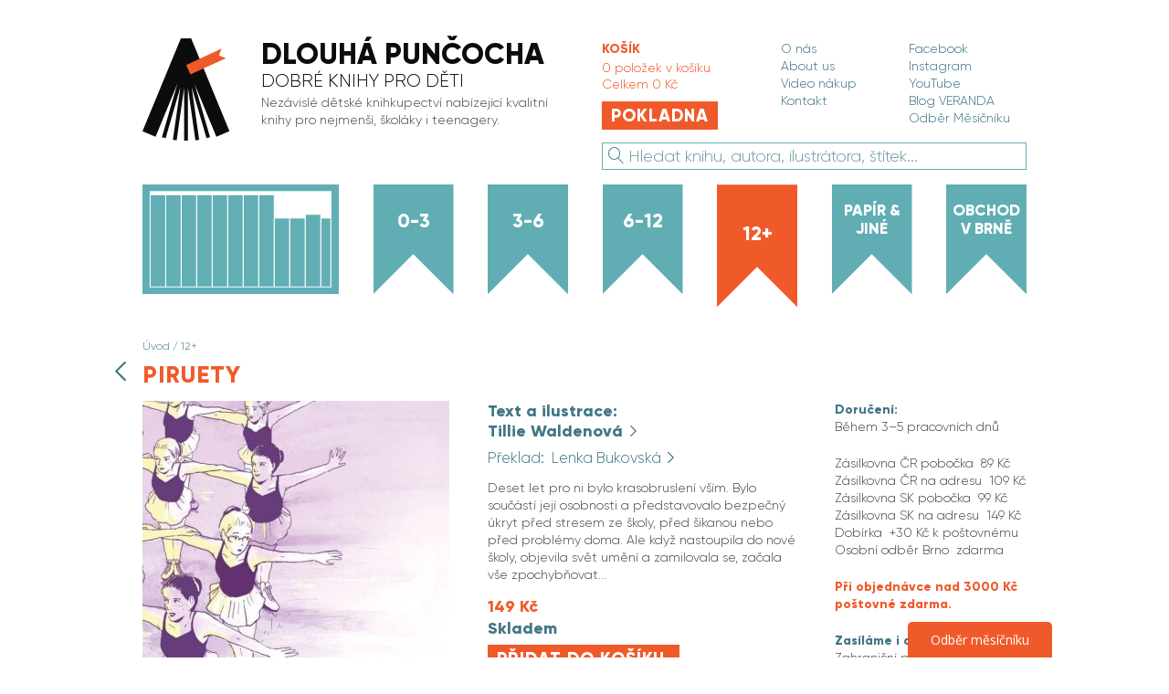

--- FILE ---
content_type: text/html; charset=windows-1250
request_url: https://www.dlouhapuncocha.cz/eshop-piruety.html
body_size: 10262
content:
<!DOCTYPE html>
<html lang="cs">
<head>
	
<title>Piruety - Knihkupectví Dlouhá punčocha</title>
	
<meta charset="windows-1250" /><meta name="robots" content="index, follow" /><meta name="description" content="Piruety (12+) - Deset let pro ni bylo krasobruslení vším. Bylo součástí její osobnosti a&nbsp;představovalo bezpečný úkryt před stresem ze školy, před šikanou nebo před problémy doma. Ale když nastoupila do nové školy, objevila svět umění a&nbsp;zamilovala se, začala vše zpochybňovat..." />
<meta name="author" content="Dětské knihkupectví Dlouhá punčocha &lt;knihkupectvi@dlouhapuncocha.cz&gt;" />
<link href="styles.css?timestamp=1767693686" media="all" rel="stylesheet" type="text/css" /><link href="dyn.css" media="all" rel="stylesheet" type="text/css" />
<script>window.pswpCssLnk="https://cms-assets.ondrakoupil.cz/imgs_system/photoswipe/default-skin/bundle.css";</script>

<meta name="google-site-verification" content="PmaDr8XGar8b5AokW-hZpQIFn2CAzrCLaBYyf0H_GwQ" /><meta name="google-site-verification" content="_EATpEruVRz9PQPFSjhbQjHOdLDAkV6BuAlIsn-Q5fg" />
<meta property="og:image" content="https://www.dlouhapuncocha.cz/files/thumbs/mod_eshop/produkty/1-2-6.2148651576.jpg" />
<link rel="image_src" href="https://www.dlouhapuncocha.cz/files/thumbs/mod_eshop/produkty/1-2-6.2148651576.jpg" />

<meta property="og:type" content="article" />
<meta property="og:site_name" content="Knihkupectví Dlouhá punčocha" />
<meta property="og:title" content="Piruety" />
<meta property="og:description" content="Piruety (12+) - Deset let pro ni bylo krasobruslení vším. Bylo součástí její osobnosti a&nbsp;představovalo bezpečný úkryt před stresem ze školy, před šikanou nebo před problémy doma. Ale když nastoupila do nové školy, objevila svět umění a&nbsp;zamilovala se, začala vše zpochybňovat...
" />

<script>
window.dataLayer = window.dataLayer || [];
window.dataLayer.push({"ecommerce":{"currencyCode":"CZK","detail":{"products":[{"name":"Piruety","id":1216,"price":149,"category":"12+","brand":""}]}}}); 
</script>
			<!-- Google Tag Manager -->
			<script>(function(w,d,s,l,i){w[l]=w[l]||[];w[l].push({'gtm.start':
			new Date().getTime(),event:'gtm.js'});var f=d.getElementsByTagName(s)[0],
			j=d.createElement(s),dl=l!='dataLayer'?'&l='+l:'';j.async=true;j.src=
			'https://www.googletagmanager.com/gtm.js?id='+i+dl;f.parentNode.insertBefore(j,f);
			})(window,document,'script','dataLayer','GTM-TCGDGMV');</script>
			<!-- End Google Tag Manager -->
		
<link rel="apple-touch-icon" sizes="180x180" href="favicons/apple-touch-icon.png">
<link rel="icon" type="image/png" sizes="32x32" href="favicons/favicon-32x32.png">
<link rel="icon" type="image/png" sizes="16x16" href="favicons/favicon-16x16.png">
<link rel="manifest" href="favicons/manifest.json">
<link rel="mask-icon" href="favicons/safari-pinned-tab.svg" color="#5bbad5">
<link rel="shortcut icon" href="favicons/favicon.ico">
<meta name="apple-mobile-web-app-title" content="Dlouhá punčocha">
<meta name="application-name" content="Dlouhá punčocha">
<meta name="msapplication-config" content="favicons/browserconfig.xml">
<meta name="theme-color" content="#F0F0F0">

<meta name="viewport" content="width=device-width, initial-scale=1">

<link rel="preload" as="font" href="/fonts/gilroy-extrabold.woff2" crossorigin="anonymous" />
<link rel="preload" as="font" href="/fonts/gilroy-light.woff2" crossorigin="anonymous" />


			<script>
			// deferred jquery loader
			(function(w){var stack=[];var fnStack={};w.jQuery=w.$=function(fn){stack.push(fn)};w.$.fn=fnStack;w.$$$=function(){Object.keys(fnStack).forEach(function(index){var val=fnStack[index];w.jQuery.fn[index]=val});stack.forEach(function(fn){fn.call(w)});delete w.$$$}})(window);
			</script>
					
</head>


<body class="colors-default version-a">

<header class="c-header">
	<div class="container">
		<div class="box">
			<div class="logo">

				<div class="c-header-logo">

	<a class="logo-box" role="banner" aria-label="Záhlaví webu" href="https://www.dlouhapuncocha.cz/">
		<div class="image">
			<img src="imgs/svg/logo.svg" alt="Dlouhá punčocha - logo">
		</div>

		<div class="name">

							<div class="title">
					Dlouhá punčocha
				</div>
				<div class="subtitle">
					Dobré knihy pro děti
				</div>
						<div class="text">
				<div>Nezávislé dětské knihkupectví nabízející kvalitní knihy pro nejmenší, školáky i&nbsp;teenagery.</div>			</div>

		</div>
	</a>

</div>
				
			</div>


			
			<div class="right-part">


					<div class="right-top-part">

						<div class="header-cart">
							<div class="c-header-cart" id="header-cart">

	<div class="body">
		<div class="heading">
			Košík
		</div>

		<div class="info" id="header-cart-count">
			<span>0</span> položek v košíku
		</div>

		<div class="info" id="header-cart-price">
			Celkem <span>0 Kč</span>
		</div>

		<div class="button-space">
			<a href="eshop-kosik.html" class="btn btn--big btn--orange">Pokladna</a>
		</div>
	</div>

	<div class="popup">

		<div class="popup-head popup-head--empty-cart">

		</div>

		<div class="popup-content popup-content--empty-cart" id="header-cart-contents">
					</div>

	</div>


</div>
						</div>

						<div class="header-links">
							<div class="c-header-links">

	<nav class="links-box" role="navigation" aria-label="Doplňkové stránky v záhlaví">
		<div class="links-list">
			<ul class="list-nelist">
				<li>
						<a href="o-nas.html">O nás</a>
					</li><li>
						<a href="about-us.html">About us</a>
					</li><li>
						<a href="video-nakup.html">Video nákup</a>
					</li><li>
						<a href="kontakt.html">Kontakt</a>
					</li>			</ul>
		</div>

		<div class="links-list">
			<ul class="list-nelist">
				<li>
						<a href="facebook.html" target="_blank">Facebook</a>
					</li><li>
						<a href="instagram.html" target="_blank">Instagram</a>
					</li><li>
						<a href="youtube.html" target="_blank">YouTube</a>
					</li><li>
						<a href="https-dlouhapuncocha.blog.html" target="_blank">Blog VERANDA</a>
					</li><li>
						<a href="mesicnik.html" target="_blank">Odběr Měsíčníku</a>
					</li>			</ul>
		</div>
	</nav>


</div>
						</div>
						
					</div>


					<div class="header-search">
						<div class="c-header-search" id="header-search">

	

		<form id="fulltext-search-5142" action="eshop-fulltext-search.html" method="GET" role="search" aria-label="Vyhledávač">

		<div class="input-wrap">
			<input type="text" name="q" placeholder="Hledat knihu, autora, ilustrátora, štítek..." class="input input--blue input--with--icon" id="fulltext-search-5142-input" value="" />
			<div class="input-icon">
				<button id="fulltext-search-5142-button">
					<span class="dpicons-search"></span>				
				</button>
			</div>
		</div>

		</form>


<script type='text/javascript'>
$(function() {
	var $input=$("#fulltext-search-5142-input").autocomplete({"delay":300,"minLength":2,"source":"eshop-fulltext-search.html?akce=naseptavac"});
	
		$input.autocomplete("option","select",function(ui,item) {
			$input.val(item.item.value);
		
		$input.val("\""+$input.val()+"\"");
		$(this).closest("form").submit(); });
		})
</script>



	<script>
		$(function() {
			$('#header-search').initSearchField();
		})
	</script>

</div>
					</div>

				</div>

			

		</div>
	</div>
</header>


<div class="c-header-mobile" id="header-mobile">

	<div class="fixed-menu">

			<a href="https://www.dlouhapuncocha.cz/" class="logo">
				<img src="imgs/svg/logo.svg" alt="Dlouhá punčocha - logo">
			</a>

			<div class="left-buttons">
				<button data-href="#offcanvas-menu" class="button" id="toggle-offcanvas">
					<span class="fx-icon-menu" data-toggled-class="fx-icon-menu--active">
						<span class="line line--1"></span>
						<span class="line line--2"></span>
						<span class="line line--3"></span>
					</span>
					<span class="label">
						Menu
					</span>
				</button>
			</div>

			<div class="right-buttons">
								<a id="mobile-cart-button" class="button button--invisible" href="eshop-kosik.html">
					<span class="dpicons-cart"></span>
					<span class="badge" id="mobile-cart-badge">0</span>
				</a>
				<a class="button search-button" href="#search-field" id="toggle-search" data-toggled-class="search-button--active">
					<span class="dpicons-search standard-icon"></span>
					<span class="dpicons-remove active-icon"></span>
				</a>
			</div>

	</div>

	<div class="search-field" id="search-field">

		

		<form id="fulltext-search-6121" action="eshop-fulltext-search.html" method="GET" role="search" aria-label="Vyhledávač pro mobily">
			<div class="input-wrap">
				<input type="text" name="q" placeholder="Hledat knihu, autora, ilustrátora, štítek..." class="input input--blue input--with--icon" id="fulltext-search-6121-input" value="" />
				<div class="input-icon">
					<button id="fulltext-search-6121-button">
						<span class="dpicons-search"></span>
					</button>
				</div>
			</div>

		</form>
		


<script type='text/javascript'>
$(function() {
	var $input=$("#fulltext-search-6121-input").autocomplete({"delay":300,"minLength":2,"source":"eshop-fulltext-search.html?akce=naseptavac"});
	
		$input.autocomplete("option","select",function(ui,item) {
			$input.val(item.item.value);
		
		$input.val("\""+$input.val()+"\"");
		$(this).closest("form").submit(); });
		})
</script>



		<script>
			$(function() {
				$('#search-field').initSearchField();
			})
		</script>

	</div>


	<div class="placeholder">

	</div>

	<script>
		$(function() {
			$("#header-mobile").initHeaderMobile({
				toggleOffcanvas: '#toggle-offcanvas',
				offcanvas: '#offcanvas-menu',
				toggleSearch: '#toggle-search',
				search: '#search-field'
			});
			// $("#search-field-sm").initSearchField();
		})
	</script>

</div>


<div class="c-ribbons-menu" id="ribbons-menu">

	<div class="container">
		<div class="box" role="navigation" aria-label="Hlavní menu kategorií">

			<div class="image">
				<img src="imgs/svg/ribbon4.svg" alt="Knihy pro děti od 12 let">
			</div>

			
						<div class="ribbon">
							<a href="eshop-kategorie-0-3-roky.html" class="link">0-3</a>
						</div>
					
						<div class="ribbon">
							<a href="eshop-kategorie-3-6-roky.html" class="link">3-6</a>
						</div>
					
						<div class="ribbon">
							<a href="eshop-kategorie-6-12-let.html" class="link">6-12</a>
						</div>
					
						<div class="ribbon">
							<a href="eshop-kategorie-nad-12-let.html" class="link link--active">12+</a>
						</div>
					
						<div class="ribbon">
							<a href="eshop-kategorie-papir-a-jine.html" class="link link--smaller">Papír &amp; jiné</a>
						</div>
					
			<div class="ribbon">
				<a href="knihkupectvi-brno.html" class="link link--smaller ">Obchod v&nbsp;Brně</a>
			</div>

			
		</div>
	</div>


</div>
<div class="c-page-header">

	<div class="container">

		<div class="pos">

						<a href="eshop-kategorie-nad-12-let.html" class="return">
				<span class="icon dpicons-chevron-left"></span>
				<span class="label">Zpět</span>
			</a>
			
			<div class="texts">

								<div class="breadcrumbs">
					<a href="https://www.dlouhapuncocha.cz/" class="crumb">Úvod</a>
											 / <a href='eshop-kategorie-nad-12-let.html' class='crumb'>12+</a>									</div>
				
				<h1 class="heading heading--red heading--bigger">
					Piruety				</h1>
			</div>

		</div>

	</div>

</div>
<div class="c-product-container">

	<div class="container">

		<div class="cont-box">

			<div class="images">
				<div class="c-product-images">

	<div class="main" id="main-image">

		<a href='https://www.dlouhapuncocha.cz/files/thumbs/mod_eshop/produkty/1-2-6.2148651576.jpg' title='Piruety' rel='pswp' data-pswp-size='779;1104' data-pswp-group='eshop'><img src='https://www.dlouhapuncocha.cz/files/thumbs/mod_eshop/produkty/1-2-6.3102790859.jpg' alt='Piruety' title='Piruety' class='main-image' style='aspect-ratio: 423/600' fetchpriority='high'  sizes="
				(max-width: 825px) calc(100vw - 2 * 25px),
				(max-width: 1100px) 264px,
				(max-width: 1390px) 336px,
				(max-width: 1950px) 384px,
				432px
			" srcset="https://www.dlouhapuncocha.cz/files/thumbs/mod_eshop/produkty/1-2-6.662279607.jpg 264w, https://www.dlouhapuncocha.cz/files/thumbs/mod_eshop/produkty/1-2-6.2350173030.jpg 336w, https://www.dlouhapuncocha.cz/files/thumbs/mod_eshop/produkty/1-2-6.3150980655.jpg 384w, https://www.dlouhapuncocha.cz/files/thumbs/mod_eshop/produkty/1-2-6.928422651.jpg 432w, https://www.dlouhapuncocha.cz/files/thumbs/mod_eshop/produkty/1-2-6.2593036424.jpg 528w, https://www.dlouhapuncocha.cz/files/thumbs/mod_eshop/produkty/1-2-6.725197111.jpg 672w, https://www.dlouhapuncocha.cz/files/thumbs/mod_eshop/produkty/1-2-6.2262934340.jpg 768w, https://www.dlouhapuncocha.cz/files/thumbs/mod_eshop/produkty/1-2-6.645477768.jpg 864w, https://www.dlouhapuncocha.cz/files/thumbs/mod_eshop/produkty/1-2-6.25946059.jpg 1000w" /></a>
	</div>

	
	<div class="secondary">

		<ul class="list-nelist secondary-box">

			<li class="secondary-item"><a href='https://www.dlouhapuncocha.cz/files/thumbs/mod_eshop/produkty/2-13.2148651576.jpg' title='Piruety' rel='pswp' data-pswp-size='1556;1096' data-pswp-group='eshop'><img src='https://www.dlouhapuncocha.cz/files/thumbs/mod_eshop/produkty/2-13.3624977726.jpg' alt='Piruety' title='Piruety' class='secondary-image' style='aspect-ratio: 600/423'  sizes="
					(max-width: 1100px) 80px,
					(max-width: 1390px) 102px,
					(max-width: 1950px) 117px,
					132px
				" srcset="https://www.dlouhapuncocha.cz/files/thumbs/mod_eshop/produkty/2-13.704546670.jpg 80w, https://www.dlouhapuncocha.cz/files/thumbs/mod_eshop/produkty/2-13.326189435.jpg 102w, https://www.dlouhapuncocha.cz/files/thumbs/mod_eshop/produkty/2-13.3620933444.jpg 117w, https://www.dlouhapuncocha.cz/files/thumbs/mod_eshop/produkty/2-13.3664660932.jpg 132w, https://www.dlouhapuncocha.cz/files/thumbs/mod_eshop/produkty/2-13.1207011302.jpg 160w, https://www.dlouhapuncocha.cz/files/thumbs/mod_eshop/produkty/2-13.1849066120.jpg 204w, https://www.dlouhapuncocha.cz/files/thumbs/mod_eshop/produkty/2-13.2804517431.jpg 234w, https://www.dlouhapuncocha.cz/files/thumbs/mod_eshop/produkty/2-13.662279607.jpg 264w" /></a></li><li class="secondary-item"><a href='https://www.dlouhapuncocha.cz/files/thumbs/mod_eshop/produkty/3-12.2148651576.jpg' title='Piruety' rel='pswp' data-pswp-size='1556;1096' data-pswp-group='eshop'><img src='https://www.dlouhapuncocha.cz/files/thumbs/mod_eshop/produkty/3-12.3624977726.jpg' alt='Piruety' title='Piruety' class='secondary-image' style='aspect-ratio: 600/423'  sizes="
					(max-width: 1100px) 80px,
					(max-width: 1390px) 102px,
					(max-width: 1950px) 117px,
					132px
				" srcset="https://www.dlouhapuncocha.cz/files/thumbs/mod_eshop/produkty/3-12.704546670.jpg 80w, https://www.dlouhapuncocha.cz/files/thumbs/mod_eshop/produkty/3-12.326189435.jpg 102w, https://www.dlouhapuncocha.cz/files/thumbs/mod_eshop/produkty/3-12.3620933444.jpg 117w, https://www.dlouhapuncocha.cz/files/thumbs/mod_eshop/produkty/3-12.3664660932.jpg 132w, https://www.dlouhapuncocha.cz/files/thumbs/mod_eshop/produkty/3-12.1207011302.jpg 160w, https://www.dlouhapuncocha.cz/files/thumbs/mod_eshop/produkty/3-12.1849066120.jpg 204w, https://www.dlouhapuncocha.cz/files/thumbs/mod_eshop/produkty/3-12.2804517431.jpg 234w, https://www.dlouhapuncocha.cz/files/thumbs/mod_eshop/produkty/3-12.662279607.jpg 264w" /></a></li><li class="secondary-item"><a href='https://www.dlouhapuncocha.cz/files/thumbs/mod_eshop/produkty/4-7.2148651576.jpg' title='Piruety' rel='pswp' data-pswp-size='1556;1096' data-pswp-group='eshop'><img src='https://www.dlouhapuncocha.cz/files/thumbs/mod_eshop/produkty/4-7.3624977726.jpg' alt='Piruety' title='Piruety' class='secondary-image' style='aspect-ratio: 600/423'  sizes="
					(max-width: 1100px) 80px,
					(max-width: 1390px) 102px,
					(max-width: 1950px) 117px,
					132px
				" srcset="https://www.dlouhapuncocha.cz/files/thumbs/mod_eshop/produkty/4-7.704546670.jpg 80w, https://www.dlouhapuncocha.cz/files/thumbs/mod_eshop/produkty/4-7.326189435.jpg 102w, https://www.dlouhapuncocha.cz/files/thumbs/mod_eshop/produkty/4-7.3620933444.jpg 117w, https://www.dlouhapuncocha.cz/files/thumbs/mod_eshop/produkty/4-7.3664660932.jpg 132w, https://www.dlouhapuncocha.cz/files/thumbs/mod_eshop/produkty/4-7.1207011302.jpg 160w, https://www.dlouhapuncocha.cz/files/thumbs/mod_eshop/produkty/4-7.1849066120.jpg 204w, https://www.dlouhapuncocha.cz/files/thumbs/mod_eshop/produkty/4-7.2804517431.jpg 234w, https://www.dlouhapuncocha.cz/files/thumbs/mod_eshop/produkty/4-7.662279607.jpg 264w" /></a></li>
			
		</ul>

					<div class="more-secondary">
				<a href="#" id="secondary-link">3 další obrázky</a>
			</div>
		
	</div>

			<div class="more-secondary-sm">
			<a href="#" id="secondary-link-sm">
				+3 <span class="icon dpicons-camera"></span>
			</a>
		</div>
	
	

	<script>
		$(function() {

			$('#main-image').hover(
				function() {
					$("#ribbon-wrapper").addClass('ribbon-wrapper--hover');
				},
				function() {
					$("#ribbon-wrapper").removeClass('ribbon-wrapper--hover');
				}
			);

			
					window._pswpStack = window._pswpStack || [];
					window._pswpStack.push(function() {
						window.pswpData.addAnotherImages(
							'eshop',
							[{"src":"https:\/\/www.dlouhapuncocha.cz\/files\/thumbs\/mod_eshop\/produkty\/5-4.2148651576.jpg","msrc":"https:\/\/www.dlouhapuncocha.cz\/files\/thumbs\/mod_eshop\/produkty\/5-4.478699241.jpg","w":1556,"h":1096,"title":"Piruety"},{"src":"https:\/\/www.dlouhapuncocha.cz\/files\/thumbs\/mod_eshop\/produkty\/6-4.2148651576.jpg","msrc":"https:\/\/www.dlouhapuncocha.cz\/files\/thumbs\/mod_eshop\/produkty\/6-4.478699241.jpg","w":1556,"h":1096,"title":"Piruety"},{"src":"https:\/\/www.dlouhapuncocha.cz\/files\/thumbs\/mod_eshop\/produkty\/piruety-3.2148651576.jpg","msrc":"https:\/\/www.dlouhapuncocha.cz\/files\/thumbs\/mod_eshop\/produkty\/piruety-3.478699241.jpg","w":1000,"h":755,"title":"Piruety"}]
						);
					});
					$('#secondary-link').click(function() {
						window.pswpData.open('.c-product-images .main-link');
						return false;
					});
					$('#secondary-link-sm').click(function() {
						window.pswpData.open('.c-product-images .main-link');
						return false;
					});
				
		});
	</script>

</div>
			</div>

			<div class="data">

				<div class="basic-data-box">

					<div class="basic-data">

						<div class="author-description">
							<div class="c-author-description">


	
		<div class="person person-box person--long">
			<div class="label">
				Text a ilustrace:
			</div>
			<div class="value">
				<a href="knihy-autor-Tillie%20Waldenov%C3%A1" class="value-link">
					Tillie Waldenová				</a>
			</div>
		</div>


	
		<div class="person person-box person--no-bold person--only-one">
		<div class="label">
			Překlad:
		</div>
		<div class="value">
			<a href="knihy-autor-Lenka%20Bukovsk%C3%A1" class="value-link">
				Lenka Bukovská			</a>
		</div>
	</div>
	
	<div class="desc">
		<div>Deset let pro ni bylo krasobruslení vším. Bylo součástí její osobnosti a&nbsp;představovalo bezpečný úkryt před stresem ze školy, před šikanou nebo před problémy doma. Ale když nastoupila do nové školy, objevila svět umění a&nbsp;zamilovala se, začala vše zpochybňovat...
</div>	</div>

</div>
						</div>

						<div class="buy">
							<div class="c-product-buy">

	<form action="eshop-kosik.html?pridat=1216" method="post" id="buy-form">

		<div class="buy-box">

			<div class="prices-row">
				<div class="price">
					149 Kč									</div>
							</div>

			<div class="avail">
				Skladem
							</div>

			


			

						<div class="buy">
				<button type="submit" class="button btn btn--big btn--orange" id="button-buy">
					<span class="content">

												<span class="content-md">Přidat do košíku</span>
						<span class="content-sm">Koupit</span>
											</span>
					<span class="loading-icon">
						<svg xmlns="http://www.w3.org/2000/svg" viewBox="0 0 100 100" preserveAspectRatio="xMidYMid" class="lds-facebook" style="background: none;">
    <rect x="17.5" y="29.9731" width="15" height="40.0537" fill="#ffffff">
      <animate attributeName="y" calcMode="spline" values="13;30;30" keyTimes="0;0.5;1" dur="0.8" keySplines="0 0.5 0.5 1;0 0.5 0.5 1" begin="-0.16000000000000003s" repeatCount="indefinite"></animate>
      <animate attributeName="height" calcMode="spline" values="74;40;40" keyTimes="0;0.5;1" dur="0.8" keySplines="0 0.5 0.5 1;0 0.5 0.5 1" begin="-0.16000000000000003s" repeatCount="indefinite"></animate>
    </rect>
    <rect x="42.5" y="29.6226" width="15" height="40.7549" fill="#ffffff">
      <animate attributeName="y" calcMode="spline" values="15.999999999999996;30;30" keyTimes="0;0.5;1" dur="0.8" keySplines="0 0.5 0.5 1;0 0.5 0.5 1" begin="-0.08000000000000002s" repeatCount="indefinite"></animate>
      <animate attributeName="height" calcMode="spline" values="68.00000000000001;40;40" keyTimes="0;0.5;1" dur="0.8" keySplines="0 0.5 0.5 1;0 0.5 0.5 1" begin="-0.08000000000000002s" repeatCount="indefinite"></animate>
    </rect>
    <rect x="67.5" y="29.1957" width="15" height="41.6085" fill="#ffffff">
      <animate attributeName="y" calcMode="spline" values="19;30;30" keyTimes="0;0.5;1" dur="0.8" keySplines="0 0.5 0.5 1;0 0.5 0.5 1" begin="0s" repeatCount="indefinite"></animate>
      <animate attributeName="height" calcMode="spline" values="62;40;40" keyTimes="0;0.5;1" dur="0.8" keySplines="0 0.5 0.5 1;0 0.5 0.5 1" begin="0s" repeatCount="indefinite"></animate>
    </rect>
  </svg>					</span>

				</button>
			</div>
			
		</div>

	</form>

	<script>
		$(function() {
			$('#buy-form').initBuyButton('#button-buy');
		})
	</script>
</div>
						</div>

						<div class="share">
							
<div class="c-product-share" id="sharing-widget">
	<div class="buttons" id="sharer-buttons">
		<a href="#sharer" class="share-button">
			<span class="dpicons-social-fb"></span>
		</a>
		<a href="#sharer" class="share-button">
			<span class="dpicons-social-tw"></span>
		</a>
		<a href="#sharer" class="share-button">
			<span class="dpicons-social-pin"></span>
		</a>
	</div>

	<div class="hidden-part" id="sharer">
		<noscript id="sharer-template">
			<div class=""></div>
			<div >
				<div id="fb-root">
				</div>
				<script type="text/javascript">(function(d, s, id) {
					var js, fjs = d.getElementsByTagName(s)[0];
					if (d.getElementById(id)) return;
					js = d.createElement(s); js.id = id;
					js.src = "//connect.facebook.net/cs_CZ/all.js#xfbml=1";
					fjs.parentNode.insertBefore(js, fjs);
				}(document, "script", "facebook-jssdk"));</script>

				<script type="text/javascript">
					(function() {
						!function(d,s,id){var js,fjs=d.getElementsByTagName(s)[0];if(!d.getElementById(id)){js=d.createElement(s);js.id=id;js.src="//platform.twitter.com/widgets.js";fjs.parentNode.insertBefore(js,fjs);}}(document,"script","twitter-wjs");
					})()
				</script>

				<script
						type="text/javascript"
						src="//assets.pinterest.com/js/pinit.js"
				></script>

				<div class="social-contents">

					<div class="hide-after-load" id="hide-after-load">
						Zde se načítají sdílecí tlačítka. Pokud nic nevidíte, pravděpodobně máte přespříliš aktivní blokátor reklam.
					</div>

					<div class="social-button fb-like" data-href="https://www.dlouhapuncocha.cz/eshop-piruety.html" data-layout="button" data-action="like" data-size="large" data-show-faces="false" data-share="false">
					</div>

					<a class="social-button twitter-share-button"
					   data-size="large"
					   data-url="https://www.dlouhapuncocha.cz/eshop-piruety.html"
					   data-text="Piruety v knihkupectví Dlouhá punčocha"
					   href="https://twitter.com/intent/tweet">
						Tweet
					</a>

					<a href="https://www.pinterest.com/pin/create/button/"
					   data-pin-tall="true"
					   class="social-button"
					>
						<img src="//assets.pinterest.com/images/pidgets/pinit_fg_en_rect_gray_20.png" alt="Sdílet na Pinterestu" />
					</a>

				</div>
			</div>
		</noscript>
	</div>

	<script>
		$(function() {
			$("#sharing-widget").initProductShare({
				"hideAfterLoad": "#hide-after-load",
				"sharer": "#sharer",
				"buttons": "#sharer-buttons a",
				"buttonsContainer": "#sharer-buttons",
				"template": "#sharer-template"
			});
		});
	</script>

</div>
						</div>

						<div class="params">
							<div class="c-product-params">

			<div class="row">
			<div class="label">
				Nakladatel:
			</div>
			<div class="value">
				Paseka			</div>
		</div>
	
			<div class="row">
			<div class="label">
				Jazyk:
			</div>
			<div class="value">
				Čeština			</div>
		</div>
	
			<div class="row">
			<div class="label">
				Popis:
			</div>
			<div class="value">
				400 stran, pevná šitá vazba, <br />15,2 × 21,6 cm			</div>
		</div>
	
			<div class="row">
			<div class="label">
				Rok vydání:
			</div>
			<div class="value">
				2021			</div>
		</div>
	
			<div class="row">
			<div class="label">
				ISBN:
			</div>
			<div class="value">
				978-80-7637-228-3			</div>
		</div>
	
			<div class="row links-visible links-visible--blue">
			<div class="label">
				Štítky:
			</div>
			<div class="value">
				<a href="stitek-sport.html">Sport</a>, <a href="stitek-zivotopis.html">Životopis</a>, <a href="stitek-lgbtq.html">LGBTQ+</a>, <a href="stitek-dospivani.html">Dospívání</a>			</div>
		</div>
	

</div>
						</div>

					</div>

					<div class="delivery">
						<div class="c-product-delivery" id="delivery-block">

	<a class="activator" id="activator" href="#delivery-info">
		<span class="icon dpicons-rocket"></span>
		Kdy a jak doručíme?
	</a>

	<div class="group" id="delivery-info">
		<p><strong>Doručení:</strong><br /> Během 3<span class="st">–</span>5 pracovních dnů</p>
<div>Zásilkovna ČR pobočka  89 Kč</div>
<div>Zásilkovna ČR na adresu  109 Kč</div>
<div>Zásilkovna SK pobočka  99 Kč</div>
<div>Zásilkovna SK na adresu  149 Kč</div>
<div>Dobírka  +30 Kč k&nbsp;poštovnému</div>
<div>Osobní odběr Brno  zdarma</div>
<p><em>Při objednávce nad 3000 Kč poštovné zdarma.<br /></em></p>
<p><strong>Zasíláme i&nbsp;do zahraničí.</strong><br /> Zahraniční poštovné řešíme individuálně.</p>	</div>

	<script>
		$(function() {
			$("#delivery-block").initProductDelivery({
				'activator': '#activator'
			});
		})
	</script>

</div>
					</div>

				</div>

				<div class="description">
					<div class="c-product-description">

	<div><div><div>
Byla dobrá, vyhrávala a&nbsp;nesnášela to. Každé ráno bylo stejné. Vstát z&nbsp;postele, vzít brusle a&nbsp;vyrazit na kluziště, zatímco okolní svět spal. Soutěžní víkendy plné pozlátka. Výkon, úsměv a&nbsp;to celé pořád dokola. <br />
<p>V deseti kapitolách pojmenovaných po krasobruslařských prvcích se Tillie Waldenová vrací ke dřině, kterou krasobruslení a&nbsp;s ním spojený životní styl představovalo. Nepřikrášlený a&nbsp;intimní memoár o&nbsp;dospívání, osamělosti a&nbsp;objevování vlastní sexuality zpečetil její novou kariéru ve světě komiksu. Piruety začala kreslit jako náctiletá a&nbsp;ve svých dvaadvaceti letech se díky nim stala jednou z&nbsp;nejmladších držitelek prestižní Ceny Willa Eisnera.</p>
</div></div></div>	
</div>
				</div>

			</div>

		</div>

		<div class="long-description">
			
		</div>

	</div>



</div>

<div class="c-products-swiper">

	<div class="container pos">

		<h2 class="heading">
			Další knihy autora		</h2>

		<div class="swiper">

			<div class="swiper-container" id="swiper-p20e87f">
				<div class="swiper-wrapper">
					<div class="swiper-slide item"><article class="c-product">

	<a href="eshop-na-paprsku.html" class="link">

		<div class="box">

			<div class="image">

				<img src='https://www.dlouhapuncocha.cz/files/thumbs/mod_eshop/produkty/127-na-prasku-net-2.2685714223.jpg' alt='Na paprsku' title='Na paprsku' class='product-main-image' style='aspect-ratio: 430/600'  sizes="
					(max-width: 446px) calc(100vw - 2 * 25px),
					(max-width: 825px) 187px,
					(max-width: 1100px) 128px,
					(max-width: 1390px) 163px,
					(max-width: 1950px) 187px,
					210px
				" srcset="https://www.dlouhapuncocha.cz/files/thumbs/mod_eshop/produkty/127-na-prasku-net-2.1095031620.jpg 128w, https://www.dlouhapuncocha.cz/files/thumbs/mod_eshop/produkty/127-na-prasku-net-2.1423556245.jpg 163w, https://www.dlouhapuncocha.cz/files/thumbs/mod_eshop/produkty/127-na-prasku-net-2.3307028154.jpg 187w, https://www.dlouhapuncocha.cz/files/thumbs/mod_eshop/produkty/127-na-prasku-net-2.2759009382.jpg 210w, https://www.dlouhapuncocha.cz/files/thumbs/mod_eshop/produkty/127-na-prasku-net-2.4087958698.jpg 256w, https://www.dlouhapuncocha.cz/files/thumbs/mod_eshop/produkty/127-na-prasku-net-2.2110705356.jpg 326w, https://www.dlouhapuncocha.cz/files/thumbs/mod_eshop/produkty/127-na-prasku-net-2.3763405038.jpg 374w, https://www.dlouhapuncocha.cz/files/thumbs/mod_eshop/produkty/127-na-prasku-net-2.3678621427.jpg 420w" />			</div>

			<h2 class="name">
				Na paprsku			</h2>

						<div class="author">
				Tillie Waldenová			</div>
			
			
							<div class="buy-row">

					<div class="price">
						799 Kč					</div>

					<span id="p01692d-buy" data-url="eshop-kosik.html?pridat=1520" class="buy-button btn btn--orange btn--tiny">Koupit</span>

				</div>
			
			<div class="description">
				<div>Dvě prolínající se časové linky. Druhá šance. Jedna láska.
</div>			</div>

		</div>

		
	</a>

	<script>
		$(
			function() {
				$("#p01692d-buy").initBuyButton();
			}
		)
	</script>

</article>
</div><div class="swiper-slide item"><article class="c-product">

	<a href="eshop-kam-jsi-zmizela.html" class="link">

		<div class="box">

			<div class="image">

				<img src='https://www.dlouhapuncocha.cz/files/thumbs/mod_eshop/produkty/258399.2685714223.png' alt='Kam jsi zmizela?' title='Kam jsi zmizela?' class='product-main-image' style='aspect-ratio: 428/600'  sizes="
					(max-width: 446px) calc(100vw - 2 * 25px),
					(max-width: 825px) 187px,
					(max-width: 1100px) 128px,
					(max-width: 1390px) 163px,
					(max-width: 1950px) 187px,
					210px
				" srcset="https://www.dlouhapuncocha.cz/files/thumbs/mod_eshop/produkty/258399.1095031620.png 128w, https://www.dlouhapuncocha.cz/files/thumbs/mod_eshop/produkty/258399.1423556245.png 163w, https://www.dlouhapuncocha.cz/files/thumbs/mod_eshop/produkty/258399.3307028154.png 187w, https://www.dlouhapuncocha.cz/files/thumbs/mod_eshop/produkty/258399.2759009382.png 210w, https://www.dlouhapuncocha.cz/files/thumbs/mod_eshop/produkty/258399.4087958698.png 256w, https://www.dlouhapuncocha.cz/files/thumbs/mod_eshop/produkty/258399.2110705356.png 326w, https://www.dlouhapuncocha.cz/files/thumbs/mod_eshop/produkty/258399.3763405038.png 374w, https://www.dlouhapuncocha.cz/files/thumbs/mod_eshop/produkty/258399.3678621427.png 420w" />			</div>

			<h2 class="name">
				Kam jsi zmizela?			</h2>

						<div class="author">
				Tillie Waldenová			</div>
			
			
							<div class="buy-row">

					<div class="price">
						399 Kč					</div>

					<span id="p1c0a5c-buy" data-url="eshop-kosik.html?pridat=1772" class="buy-button btn btn--orange btn--tiny">Koupit</span>

				</div>
			
			<div class="description">
				<div>Dívka Bea je na útěku z&nbsp;domova, když potká automechaničku Lou. Náhodné setkání se ukáže jako osudové. Obě ženy nasedají do auta a&nbsp;pokouší se ujet před komplikovany&#769;mi vztahy i&nbsp;traumaty.
</div>			</div>

		</div>

		
	</a>

	<script>
		$(
			function() {
				$("#p1c0a5c-buy").initBuyButton();
			}
		)
	</script>

</article>
</div>				</div>
			</div>

			<button id="swiper-p20e87f-prev" class="arrow arrow--prev"><span class="icon dpicons-chevron-left"></span></button>
			<button id="swiper-p20e87f-next" class="arrow arrow--next"><span class="icon dpicons-chevron-right"></span></button>

		</div>

	</div>

	<script>
		$(function() {
			$("#swiper-p20e87f").initProductSwiper({
				'nextButton': '#swiper-p20e87f-next',
				'prevButton': '#swiper-p20e87f-prev',
			})
		})
	</script>

</div>


<div class='spacer-m'></div>

<footer class="c-foot-menu">

	<nav class="container" role="navigation" aria-label="Doplňkové stránky v zápatí">

		<ul class="menu list-nelist box">
			<li><a href="obchodni-podminky.html">Obchodní podmínky</a></li><li><a href="osobni-udaje.html">Ochrana osobních údajů</a></li><li><a href="reklamace.html">Reklamace</a></li><li><a href="doprava.html">Doprava</a></li><li><a href="nasi-partneri.html">Naši partneři</a></li>			<li data-cc="show-preferencesModal">
				<a href="#cookies">Nastavení cookies</a>
			</li>
		</ul>

	</nav>

</footer>

<footer class="c-foot-motto">
	<div class="container">
		<div class="text-box">
			<div>Hledáte dobré knihy pro děti a&nbsp;nechcete trávit hodiny procházením obrovského množství titulů? Díky pečlivému osobnímu výběru jdete v&nbsp;Dlouhé punčoše najisto a&nbsp;ušetřený čas pak můžete věnovat třeba právě čtení a&nbsp;předčítání. Nákupem podporujete nejen naše nezávislé knihkupectví, ale i&nbsp;řadu malých nakladatelství, se kterými spolupracujeme, a&nbsp;pomáháte tak udržet knižní rozmanitost – bibliodiverzitu. Děkujeme!
<p>Proč to děláme? Pro knihy dýcháme, v&nbsp;knihy věříme, knihy milujeme, pro knihy hoříme, jsme do knih blázni, knihy nás berou, v&nbsp;knihách ležíme, do knih se noříme, knihy baštíme, knihy hltáme, knihy můžeme, knihy musíme!</p>
</div>		</div>
	</div>
</footer>



<div class="c-offcanvas-menu" id="offcanvas-menu">

	<div class="scrollable">
		<div class="main-menu">

			<ul class="list-nelist">

				
						<li class="item">
							<a href="eshop-kategorie-0-3-roky.html" class="link">0-3</a>
						</li>
					
						<li class="item">
							<a href="eshop-kategorie-3-6-roky.html" class="link">3-6</a>
						</li>
					
						<li class="item">
							<a href="eshop-kategorie-6-12-let.html" class="link">6-12</a>
						</li>
					
						<li class="item item--active">
							<a href="eshop-kategorie-nad-12-let.html" class="link">12+</a>
						</li>
					
						<li class="item">
							<a href="eshop-kategorie-papir-a-jine.html" class="link">Papír &amp; jiné</a>
						</li>
					
				<li class="item">
					<a href="/stitek-novinky.html" class="link">Novinky</a>
				</li>

			</ul>

		</div>

		<div class="aux-menu">

			<ul class="list-nelist">
				<li class="item item--bottom-margin">
					<a href="eshop-kosik.html" class="link">
						<span class="icon dpicons-cart"></span>
												Váš košík 					</a>
				</li>

				<li class="item">
						<a href="o-nas.html" class="link">O nás</a>
					</li><li class="item">
						<a href="about-us.html" class="link">About us</a>
					</li><li class="item">
						<a href="video-nakup.html" class="link">Video nákup</a>
					</li><li class="item">
						<a href="kontakt.html" class="link">Kontakt</a>
					</li>
				<li class="item">
						<a href="facebook.html" class="link" target="_blank">Facebook</a>
					</li><li class="item">
						<a href="instagram.html" class="link" target="_blank">Instagram</a>
					</li><li class="item">
						<a href="youtube.html" class="link" target="_blank">YouTube</a>
					</li><li class="item">
						<a href="https-dlouhapuncocha.blog.html" class="link" target="_blank">Blog VERANDA</a>
					</li><li class="item">
						<a href="mesicnik.html" class="link" target="_blank">Odběr Měsíčníku</a>
					</li>
			</ul>

		</div>
	</div>

	<div class="overlay">
	</div>

</div>




<script src="js/script.js?ts=1767687139"></script>

<script src="https://cms-assets.ondrakoupil.cz/imgs_system/photoswipe/bundle.js" async="async"></script>
<script>window.pswpCssLnk="/imgs/photoswipe/bundle.css";</script>

<script src="https://cms-assets.ondrakoupil.cz/jquery.eshop.js"></script>
<script src="https://cms-assets.ondrakoupil.cz/jquery.form.js"></script>
<script src="https://cms-assets.ondrakoupil.cz/jquery.cookie.js"></script>
<script src="https://cms-assets.ondrakoupil.cz/jquery.hoverIntent.js"></script>
<script src="https://cms-assets.ondrakoupil.cz/imgs_system/eshop/email/email.js"></script>

<script src="https://cms-assets.ondrakoupil.cz/imgs_system/ferda-mravenec/functions.js"></script>


		<script>window.$$$();</script>
		
<link rel="stylesheet" href="https://shared.optimato.cz/imgs_system/eshop/ajaxkosik.css" type="text/css" />

<script type="text/javascript">
	$(function() {
		$.initCookiesConsent();
	});
</script>


<!-- Google Tag Manager (noscript) -->
			<noscript><iframe src="https://www.googletagmanager.com/ns.html?id=GTM-TCGDGMV"
			height="0" width="0" style="display:none;visibility:hidden"></iframe></noscript>
			<!-- End Google Tag Manager (noscript) -->
		<script>window.pswpData = window.pswpData || {}; window.pswpData.texts = {"esc":"Zav\u0159\u00edt (esc)","share":"Sd\u00edlet","fullscreen":"Zobrazit na celou obrazovku","zoom":"Zv\u011bt\u0161it \/ zmen\u0161it","prev":"P\u0159edchoz\u00ed (\u0161ipka vlevo)","next":"N\u00e1sleduj\u00edc\u00ed (\u0161ipka vpravo)","download":"St\u00e1hnout"};</script><script>    (function (w,d,s,o,f,js,fjs) {        w['ecm-widget']=o;w[o] = w[o] || function () { (w[o].q = w[o].q || []).push(arguments) };        js = d.createElement(s), fjs = d.getElementsByTagName(s)[0];        js.id = '2-2bb287d15897fe2f9d89c882af9a3a8b'; js.dataset.a = 'dlouhapuncocha'; js.src = f; js.async = 1; fjs.parentNode.insertBefore(js, fjs);    }(window, document, 'script', 'ecmwidget', 'https://d70shl7vidtft.cloudfront.net/widget.js'));</script><script>    (function (w,d,s,o,f,js,fjs) {        w['ecm-widget']=o;w[o] = w[o] || function () { (w[o].q = w[o].q || []).push(arguments) };        js = d.createElement(s), fjs = d.getElementsByTagName(s)[0];        js.id = '4-f67e22c6c3dacfc9b77b6b40399abc16'; js.dataset.a = 'dlouhapuncocha'; js.src = f; js.async = 1; fjs.parentNode.insertBefore(js, fjs);    }(window, document, 'script', 'ecmwidget', 'https://d70shl7vidtft.cloudfront.net/widget.js'));</script><script type="text/javascript">;(function(p,l,o,w,i,n,g){if(!p[i]){p.GlobalSnowplowNamespace=p.GlobalSnowplowNamespace||[];p.GlobalSnowplowNamespace.push(i);p[i]=function(){(p[i].q=p[i].q||[]).push(arguments)};p[i].q=p[i].q||[];n=l.createElement(o);g=l.getElementsByTagName(o)[0];n.async=1;n.src=w;g.parentNode.insertBefore(n,g)}}(window,document,"script","//d70shl7vidtft.cloudfront.net/ecmtr-2.4.2.js","ecotrack"));window.ecotrack('newTracker', 'cf', 'd2dpiwfhf3tz0r.cloudfront.net', { /* Initialise a tracker */appId: 'dlouhapuncocha'});window.ecotrack('setUserIdFromLocation', 'ecmid');window.ecotrack('trackPageView');</script>


</body>
</html>


--- FILE ---
content_type: application/javascript
request_url: https://cms-assets.ondrakoupil.cz/imgs_system/eshop/email/email.js
body_size: 584
content:
(function($) {

	var regexp = new RegExp('^[A-Z0-9._%+-]+@[A-Z0-9.-]+\.[A-Z]{2,}$', 'i');
	var domainregexp = new RegExp('@(.+)$');

	var typos = {
		"gmail.cz": "gmail.com",
		"gmail.sk": "gmail.com",
		"gmail.con": "gmail.com",
		"cmail.com": "gmail.com",
		"fmail.com": "gmail.com",
		"gemail.com": "gmail.com",
		"gmai.com": "gmail.com",
		"seynam.cz": "seznam.cz",
		"emai.cz": "email.cz",
		"e-mail.cz": "email.cz",
		"sznam.cz": "seznam.cz",
		"seznam.ct": "seznam.cz",
		"seznam.com": "seznam.cz",
		"seznam.cu": "seznam.cz",
		"seznam.cx": "seznam.cz",
		"sezanm.cz": "seznam.cz",
		"seznam.c": "seznam.cz",
		"seznam.z": "seznam.cz",
		"aeznam.cz": "seznam.cz",
		"sezmam.cz": "seznam.cz",
		"sezmam.cz": "seznam.cz",
		"saznam.cz": "seznam.cz",
		"seznem.cz": "seznam.cz",
		"seznsm.cz": "seznam.cz",
		"srznam.cz": "seznam.cz",
		"saznam.cz": "seznam.cz",
		"seznan.cz": "seznam.cz",
		"senam.cz": "seznam.cz",
		"sezam.cz": "seznam.cz",
		"seznm.cz": "seznam.cz",
		"sezna.cz": "seznam.cz",
		"eznam.cz": "seznam.cz",
		"sezbam.cz": "seznam.cz",
		"seznam.cu": "seznam.cz",
		"seznam.cy": "seznam.cz",
		"seynam.cy": "seznam.cz",
		"entrum.cz": "centrum.cz",
		"centrun.cz": "centrum.cz",
		"cemtrum.cz": "centrum.cz",
		"cetrum.cz": "centrum.cz",
		"centrum.c": "centrum.cz",
		"centrum.z": "centrum.cz",
		"centrum.cx": "centrum.cz",
		"centrum.ct": "centrum.cz",
		"centrum.cu": "centrum.cz"
	};

	function checkEmail(email) {
		if (!email.match(regexp)) {
			return true;
		}
		var basematch = email.match(domainregexp);
		if (!basematch) {
			return false;
		}
		var domain = basematch[1].toLowerCase();
		var typo = typos[domain];
		if (typo) {
			return [domain, typo];
		}
		return false;
	}

	function correctEmail(input, correction) {
		return input.toLowerCase().replace('@'+correction[0], '@'+correction[1]);
	}

	$.fn.initEmailTypoCheck = function(params) {

		return this.each(function() {

			var $this = $(this);

			var messageTemplateInvalid = $this.attr('data-message-invalid');
			var messageTemplateCorrection = $this.attr('data-message-correction');

			var $input = $(this);

			var $warning = $('<div></div>').addClass('email-warning').html("XXX");
			$this.after($warning);
			$warning.hide();

			$warning.click(function() {
				var corr = $warning.attr("data-correction");
				if (!corr) {
					return false;
				}
				$input.val(corr);
				$warning.hide();
				return false;
			});

			$this.on("focus", function() {
				$warning.hide();
			})

			$this.on("change blur", function() {

				var $this = $(this);
				var email = $this.val();
				var result = checkEmail(email);
				if (result) {
					var message = "";
					if (result === true) {
						message = messageTemplateInvalid;
						$warning.removeAttr('data-correction');
					} else {
						var correction = correctEmail(email, result);
						$warning.attr('data-correction', correction);
						message = messageTemplateCorrection.replace('%email%', correction);
					}
					$warning.html(message).show();

				} else {
					$warning.hide();
				}

			})

			if (params && params.autoCss) {
				$style = $("<style type='text/css'></style>")
					.html('.email-warning {color: #D90000; padding-top: 0.5em; padding-bottom: 0.5em; font-size: 12px;} .email-warning[data-correction] {cursor: pointer;}  .email-warning[data-correction]:hover {opacity: 0.8}');	
				$style.appendTo(document.head);
			}

			return $this;

		});

	};


})(jQuery);

--- FILE ---
content_type: image/svg+xml
request_url: https://www.dlouhapuncocha.cz/imgs/svg/ribbon4.svg
body_size: 104
content:
<svg xmlns="http://www.w3.org/2000/svg" width="215" height="120" viewBox="0 0 214.99999 119.99999" id="svg16415"><g id="layer1" transform="translate(-433.4 -219.8)"><g transform="matrix(1.00863 0 0 1.01997 -63 -454.5)" id="g11779" fill="#61afb4"><g id="g11781" stroke-miterlimit="10" stroke="#fff"><path id="rect11783" d="M500.6 672h16.8v99.2h-16.8z"/><path id="rect11785" d="M517.4 672h16.8v99.2h-16.8z"/><path id="rect11787" d="M534.2 672H551v99.2h-16.8z"/><path id="rect11789" d="M551.1 672h16.8v99.2h-16.8z"/><path id="rect11791" d="M567.9 672h16.8v99.2h-16.8z"/><path id="rect11793" d="M584.7 672h16.8v99.2h-16.8z"/><path id="rect11795" d="M601.6 672h16.8v99.2h-16.8z"/><path id="rect11797" d="M618.4 672h16.8v99.2h-16.8z"/><path id="rect11799" d="M635.2 697.1H652v74.1h-16.8z"/><path id="rect11801" d="M652.1 697.1h16.8v74.1h-16.8z"/><path id="rect11803" d="M685.7 697.1h10.9v74.1h-10.9z"/><path id="rect11805" d="M668.9 693.1h16.8v78h-16.8z"/></g><path d="M492.1 661.1v117.7h213.2V661H492zm205.3 110.6H500V668.1h197.3v103.6z" id="path11807"/></g></g></svg>